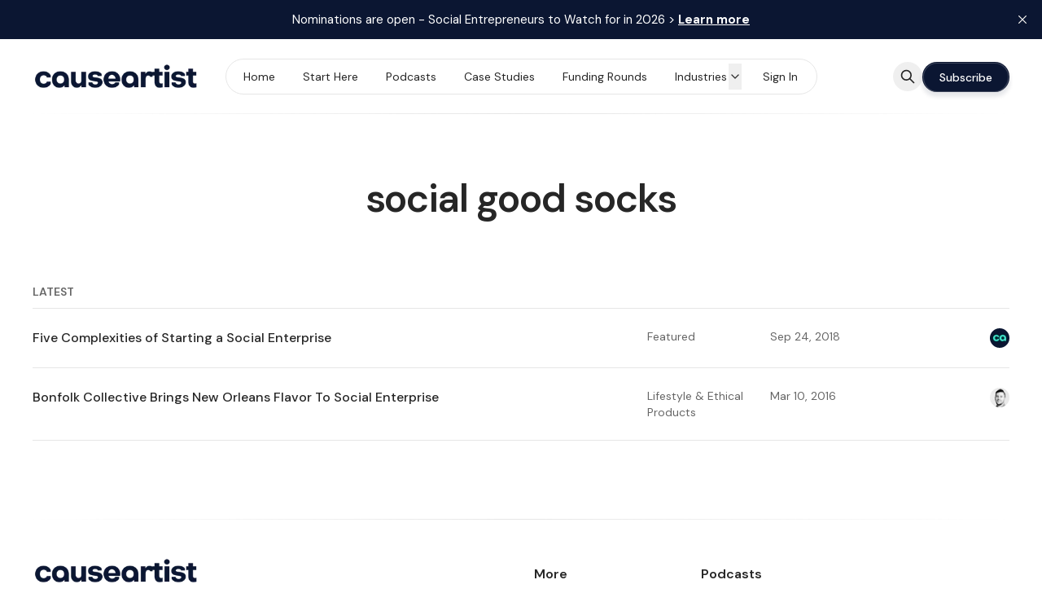

--- FILE ---
content_type: text/html; charset=utf-8
request_url: https://www.causeartist.com/tag/social-good-socks/
body_size: 11124
content:
<!DOCTYPE html>
<html lang="en" data-color-scheme="light" class="scroll-smooth">
  <head>
    <meta charset="utf-8">
    <meta http-equiv="X-UA-Compatible" content="IE=edge">

    <title>social good socks - Causeartist</title>

    <meta name="HandheldFriendly" content="True" />
    <meta name="viewport" content="width=device-width, initial-scale=1.0" />
    
    <meta name="theme-color" content="#0b1632">

      <link rel="preconnect" href="https://fonts.googleapis.com">
  <link rel="preconnect" href="https://fonts.gstatic.com" crossorigin>

      <link rel="preload stylesheet" href="https://fonts.googleapis.com/css2?family=DM+Sans:wght@300..800&display=swap" 
          as="style" onload="this.onload=null;this.rel='stylesheet'" crossorigin>
  <style>body { --font-headings: 'DM Sans', sans-serif; }</style>












    <style>body { --font-body: 'DM Sans', sans-serif; }</style>











    <script type="module" src="https://www.causeartist.com/assets/built/app.js?v=7bfc1a587b"></script>

    <link rel="stylesheet" type="text/css" href="https://www.causeartist.com/assets/built/app.css?v=7bfc1a587b" />

    <script>
  let preferredTheme = localStorage.getItem('PREFERRED_COLOR_SCHEME') || `light`;
  document.documentElement.setAttribute('data-color-scheme', preferredTheme);
  
  // Global values needed
  const themeGlobal = {
    siteUrl: 'https://www.causeartist.com',
    currentPage: parseInt('1'),
    nextPage: parseInt(''),
    nextPageLink: '',
    maxPages: parseInt('1'), 
    lastPage: `1` === `1` ? true : false,
    postsPerPage: parseInt('12'),
    total: parseInt('2'),
    searchJobsFeaturedFirst: false
  }

  function hexToRgb(hexColor) {
    if (hexColor.slice(0, 1) === '#') { hexColor = hexColor.slice(1); }
    if (hexColor.length === 3) { hexColor = hexColor.split('').map(function (hex) { return hex + hex;}).join(''); }
    const r = parseInt(hexColor.substr(0,2),16);
    const g = parseInt(hexColor.substr(2,2),16);
    const b = parseInt(hexColor.substr(4,2),16);

    return [r,g,b]
  }

  // Get contrast color;
  function getColorContrast(hexColor) {
    const rgb = hexToRgb(hexColor);
    let yiq = ((rgb[0] * 299) + (rgb[1] * 587) + (rgb[2] * 114)) / 1000;
    const colorContrast = (yiq >= 128) ? 'hsl(0 0% 0%)' : 'hsl(0 0% 100%)';

    // return
    return colorContrast
  };

  function hexToHsl(hexColor) {
    const rgb = hexToRgb(hexColor);

    // Make r, g, and b fractions of 1
    const r = rgb[0]/255;
    const g = rgb[1]/255;
    const b = rgb[2]/255;

    const max = Math.max(r, g, b), min = Math.min(r, g, b);
    let h, s, l = (max + min)  /  2;  
    if ( max == min ) { h = s = 0; } else {
      let d = max - min;
      s = l > 0.5 ? d / (2 - max - min) : d / (max + min);
      switch(max){
        case r: h = (g - b) / d + (g < b ? 6 : 0); break;
        case g: h = (b - r) / d + 2; break;
        case b: h = (r - g) / d + 4; break;
      }
      h /= 6;
    }

    return [Math.round(h * 360),Math.round(s * 100),Math.round(l * 100)]
  }

  function setBrandHSL(hex) {
    const colorHsl = hexToHsl(hex)
    document.documentElement.style.setProperty('--color-brand-hsl', `${colorHsl[0]} ${colorHsl[1]}% ${colorHsl[2]}%`);
    document.documentElement.style.setProperty('--color-brand-contrast', getColorContrast(hex));
  }

  setBrandHSL("#0b1632");
</script>
    <link rel="icon" href="https://www.causeartist.com/content/images/size/w256h256/2024/04/causeartist_logo-square.png" type="image/png">
    <link rel="canonical" href="https://www.causeartist.com/tag/social-good-socks/">
    <meta name="referrer" content="no-referrer-when-downgrade">
    
    <meta property="og:site_name" content="Causeartist">
    <meta property="og:type" content="website">
    <meta property="og:title" content="social good socks - Causeartist">
    <meta property="og:description" content="Causeartist is a nonprofit media foundation that highlights founders, investors, and organizations shaping a fairer and more sustainable world.">
    <meta property="og:url" content="https://www.causeartist.com/tag/social-good-socks/">
    <meta property="og:image" content="https://www.causeartist.com/content/images/2024/05/causeartist_banner-3.png">
    <meta property="article:publisher" content="https://www.facebook.com/causeartist">
    <meta name="twitter:card" content="summary_large_image">
    <meta name="twitter:title" content="social good socks - Causeartist">
    <meta name="twitter:description" content="Causeartist is a nonprofit media foundation that highlights founders, investors, and organizations shaping a fairer and more sustainable world.">
    <meta name="twitter:url" content="https://www.causeartist.com/tag/social-good-socks/">
    <meta name="twitter:image" content="https://www.causeartist.com/content/images/2024/05/causeartist_banner-3.png">
    <meta name="twitter:site" content="@causeartist">
    <meta property="og:image:width" content="1200">
    <meta property="og:image:height" content="628">
    
    <script type="application/ld+json">
{
    "@context": "https://schema.org",
    "@type": "Series",
    "publisher": {
        "@type": "Organization",
        "name": "Causeartist",
        "url": "https://www.causeartist.com/",
        "logo": {
            "@type": "ImageObject",
            "url": "https://www.causeartist.com/content/images/2024/04/causeartistdarklogo.png"
        }
    },
    "url": "https://www.causeartist.com/tag/social-good-socks/",
    "name": "social good socks",
    "mainEntityOfPage": "https://www.causeartist.com/tag/social-good-socks/"
}
    </script>

    <meta name="generator" content="Ghost 6.12">
    <link rel="alternate" type="application/rss+xml" title="Causeartist" href="https://www.causeartist.com/rss/">
    <script defer src="https://cdn.jsdelivr.net/ghost/portal@~2.56/umd/portal.min.js" data-i18n="true" data-ghost="https://www.causeartist.com/" data-key="7fd81e93ba08b51b23e4720c86" data-api="https://causeartist.ghost.io/ghost/api/content/" data-locale="en" crossorigin="anonymous"></script><style id="gh-members-styles">.gh-post-upgrade-cta-content,
.gh-post-upgrade-cta {
    display: flex;
    flex-direction: column;
    align-items: center;
    font-family: -apple-system, BlinkMacSystemFont, 'Segoe UI', Roboto, Oxygen, Ubuntu, Cantarell, 'Open Sans', 'Helvetica Neue', sans-serif;
    text-align: center;
    width: 100%;
    color: #ffffff;
    font-size: 16px;
}

.gh-post-upgrade-cta-content {
    border-radius: 8px;
    padding: 40px 4vw;
}

.gh-post-upgrade-cta h2 {
    color: #ffffff;
    font-size: 28px;
    letter-spacing: -0.2px;
    margin: 0;
    padding: 0;
}

.gh-post-upgrade-cta p {
    margin: 20px 0 0;
    padding: 0;
}

.gh-post-upgrade-cta small {
    font-size: 16px;
    letter-spacing: -0.2px;
}

.gh-post-upgrade-cta a {
    color: #ffffff;
    cursor: pointer;
    font-weight: 500;
    box-shadow: none;
    text-decoration: underline;
}

.gh-post-upgrade-cta a:hover {
    color: #ffffff;
    opacity: 0.8;
    box-shadow: none;
    text-decoration: underline;
}

.gh-post-upgrade-cta a.gh-btn {
    display: block;
    background: #ffffff;
    text-decoration: none;
    margin: 28px 0 0;
    padding: 8px 18px;
    border-radius: 4px;
    font-size: 16px;
    font-weight: 600;
}

.gh-post-upgrade-cta a.gh-btn:hover {
    opacity: 0.92;
}</style>
    <script defer src="https://cdn.jsdelivr.net/ghost/sodo-search@~1.8/umd/sodo-search.min.js" data-key="7fd81e93ba08b51b23e4720c86" data-styles="https://cdn.jsdelivr.net/ghost/sodo-search@~1.8/umd/main.css" data-sodo-search="https://causeartist.ghost.io/" data-locale="en" crossorigin="anonymous"></script>
    <script defer src="https://cdn.jsdelivr.net/ghost/announcement-bar@~1.1/umd/announcement-bar.min.js" data-announcement-bar="https://www.causeartist.com/" data-api-url="https://www.causeartist.com/members/api/announcement/" crossorigin="anonymous"></script>
    <link href="https://www.causeartist.com/webmentions/receive/" rel="webmention">
    <script defer src="/public/cards.min.js?v=7bfc1a587b"></script>
    <link rel="stylesheet" type="text/css" href="/public/cards.min.css?v=7bfc1a587b">
    <script defer src="/public/comment-counts.min.js?v=7bfc1a587b" data-ghost-comments-counts-api="https://www.causeartist.com/members/api/comments/counts/"></script>
    <script defer src="/public/member-attribution.min.js?v=7bfc1a587b"></script>
    <script defer src="/public/ghost-stats.min.js?v=7bfc1a587b" data-stringify-payload="false" data-datasource="analytics_events" data-storage="localStorage" data-host="https://www.causeartist.com/.ghost/analytics/api/v1/page_hit"  tb_site_uuid="8ab25a0c-cb58-48b2-bfe0-9d72b5a26a8e" tb_post_uuid="undefined" tb_post_type="null" tb_member_uuid="undefined" tb_member_status="undefined"></script><style>:root {--ghost-accent-color: #0b1632;}</style>
    <!-- Customizations -->
<style>[data-hero-content] { max-width: 54rem; }</style>
<style>[data-hero-content] h1,p { text-wrap: balance; }</style>
<style>[data-hero-headline] span { color: var(--color-typography); position: relative; white-space: pre; }</style>
<style>[data-hero-headline] span:after {
    position: absolute;
    width: 100%;
    bottom: 10px;
    z-index: -1;
    left: 0;
    height: 10px;
    background: #1dffca;
    content: "";
}</style>
<style>[data-nav-cta] { overflow: hidden; }</style>
<style>[data-ghost-search] { display: flex; }</style>

<!-- Google tag (gtag.js) -->
<script async src="https://www.googletagmanager.com/gtag/js?id=G-R465E5K1YB"></script>
<script>
  window.dataLayer = window.dataLayer || [];
  function gtag(){dataLayer.push(arguments);}
  gtag('js', new Date());

  gtag('config', 'G-R465E5K1YB');
</script>

<script src="https://analytics.ahrefs.com/analytics.js" data-key="fqYvigdLPeDQeJq21lFWWw" async></script>
  </head>
  <body class="tag-template tag-social-good-socks subpixel-antialiased relative overflow-x-hidden bg-bgr text-typ"
    x-data="{ menuOpen: false }" :class="menuOpen ? 'overflow-hidden' : 'overflow-y-auto'"
    data-user="visitor"
    @keydown.escape="menuOpen = false" @keydown.cmk.k="document.querySelector('[data-ghost-search]').click()"
    x-init="navigator.platform.includes('Win') && document.body.classList.add('is-win')"
  >
    <a class="sr-only" href="#main">Skip to content</a>

        
    <header class="px-4 sm:px-6 text-typ whitespace-nowrap sticky top-0 z-[1000] bg-bgr lg:bg-transparent"  data-header x-init="renderSubmenus();window.pageYOffset > 50 ? isScrolledOnload = true : null"
  x-data="{ isScrolled: false, isScrolledOnload: false }" @scroll.window="isScrolled = (window.pageYOffset < 50) ? false : true;window.pageYOffset <= 50 ? isScrolledOnload = false : null" :class="[isScrolled ? 'is-scrolled' : '',isScrolledOnload ? 'is-scrolled-onload' : '']">
  <div class="max-w-container mx-auto py-4 md:py-6 flex items-center justify-center gap-4 relative before:content-[''] before:absolute before:bottom-0 before:left-0 before:w-full before:h-[1px] before:bg-fading">

    <div class="flex-1 flex justify-start lg:transition-move duration-300" data-header-brand>
      <a class="" href="https://www.causeartist.com" data-brand>
          <picture  data-logo='dark'>
  <source 
    srcset="/content/images/size/w100/format/webp/2024/04/causeartistwhitelogo2024.png 100w, /content/images/size/w320/format/webp/2024/04/causeartistwhitelogo2024.png 320w, /content/images/size/w640/format/webp/2024/04/causeartistwhitelogo2024.png 600w"
    sizes="(max-width: 800px) 200px, 320px"
    type="image/webp"
  >
  <img class="h-[var(--logo-h-mobile)] w-[var(--logo-w-mobile)] md:h-[var(--logo-h-desktop)] md:w-[var(--logo-w-desktop)]"
    
    loading="eager"
    srcset="/content/images/size/w100/format/webp/2024/04/causeartistwhitelogo2024.png 100w, /content/images/size/w320/format/webp/2024/04/causeartistwhitelogo2024.png 320w, /content/images/size/w640/format/webp/2024/04/causeartistwhitelogo2024.png 600w"
    sizes="(max-width: 800px) 200px, 320px"
    src="/content/images/size/w30/2024/04/causeartistwhitelogo2024.png"
    alt="Causeartist"
    
  />
</picture>
  <picture  data-logo='default'>
  <source 
    srcset="/content/images/size/w100/format/webp/2024/04/causeartistdarklogo.png 100w, /content/images/size/w320/format/webp/2024/04/causeartistdarklogo.png 320w, /content/images/size/w640/format/webp/2024/04/causeartistdarklogo.png 600w"
    sizes="(max-width: 800px) 200px, 320px"
    type="image/webp"
  >
  <img class="h-[var(--logo-h-mobile)] w-[var(--logo-w-mobile)] md:h-[var(--logo-h-desktop)] md:w-[var(--logo-w-desktop)]"
    
    loading="eager"
    srcset="/content/images/size/w100/format/webp/2024/04/causeartistdarklogo.png 100w, /content/images/size/w320/format/webp/2024/04/causeartistdarklogo.png 320w, /content/images/size/w640/format/webp/2024/04/causeartistdarklogo.png 600w"
    sizes="(max-width: 800px) 200px, 320px"
    src="/content/images/size/w30/2024/04/causeartistdarklogo.png"
    alt="Causeartist"
    
  />
</picture>
      </a>
    </div>

    <nav class="relative hidden transition-[width,filter] duration-300 text-sm lg:flex justify-center p-1 border border-brd rounded-theme-lg  bg-bgr-opac backdrop-blur" data-nav="desktop" :class="isScrolled ? 'drop-shadow-xl' : ''">
      <ul class="flex gap-0.5">
    <li class="nav-home flex relative border border-transparent hover:bg-bgr-tone rounded-theme" 
      data-label="Home" data-slug="home" data-length="4">
      <a class="w-full flex px-4 py-1.5 rounded-theme" href="https://www.causeartist.com/"
        >
        <span>Home</span>
      </a>
    </li>
    <li class="nav-start-here flex relative border border-transparent hover:bg-bgr-tone rounded-theme" 
      data-label="Start Here" data-slug="start-here" data-length="10">
      <a class="w-full flex px-4 py-1.5 rounded-theme" href="https://www.causeartist.com/start-here/"
        >
        <span>Start Here</span>
      </a>
    </li>
    <li class="nav-podcasts flex relative border border-transparent hover:bg-bgr-tone rounded-theme" 
      data-label="Podcasts" data-slug="podcasts" data-length="8">
      <a class="w-full flex px-4 py-1.5 rounded-theme" href="https://www.causeartist.com/podcasts/"
        >
        <span>Podcasts</span>
      </a>
    </li>
    <li class="nav-case-studies flex relative border border-transparent hover:bg-bgr-tone rounded-theme" 
      data-label="Case Studies" data-slug="case-studies" data-length="12">
      <a class="w-full flex px-4 py-1.5 rounded-theme" href="https://www.causeartist.com/tag/case-study/"
        >
        <span>Case Studies</span>
      </a>
    </li>
    <li class="nav-funding-rounds flex relative border border-transparent hover:bg-bgr-tone rounded-theme" 
      data-label="Funding Rounds" data-slug="funding-rounds" data-length="14">
      <a class="w-full flex px-4 py-1.5 rounded-theme" href="https://www.causeartist.com/tag/funding-rounds/"
        >
        <span>Funding Rounds</span>
      </a>
    </li>
    <li class="nav-industries flex relative border border-transparent hover:bg-bgr-tone rounded-theme is-toggle nav-toggle" 
      data-label="Industries" data-slug="industries" data-length="10">
      <a class="w-full flex px-4 py-1.5 rounded-theme" href="#" role="button"
        @click="toggleSubmenu(event);return false;" aria-haspopup="true" aria-expanded="false">
        <span>Industries</span>
      </a>
    </li>
    <li class="nav-lifestyle-ethical-products flex relative border border-transparent hover:bg-bgr-tone rounded-theme is-subitem" 
      data-label="- Lifestyle &amp; Ethical Products" data-slug="lifestyle-ethical-products" data-length="30">
      <a class="w-full flex px-4 py-1.5 rounded-theme" href="https://www.causeartist.com/tag/lifestyle-ethical-products/"
        >
        <span>- Lifestyle &amp; Ethical Products</span>
      </a>
    </li>
    <li class="nav-impact-investing flex relative border border-transparent hover:bg-bgr-tone rounded-theme is-subitem" 
      data-label="- Impact Investing" data-slug="impact-investing" data-length="18">
      <a class="w-full flex px-4 py-1.5 rounded-theme" href="https://www.causeartist.com/tag/impact-investing/"
        >
        <span>- Impact Investing</span>
      </a>
    </li>
    <li class="nav-climate-action-environment flex relative border border-transparent hover:bg-bgr-tone rounded-theme is-subitem" 
      data-label="- Climate Action &amp; Environment" data-slug="climate-action-environment" data-length="30">
      <a class="w-full flex px-4 py-1.5 rounded-theme" href="https://www.causeartist.com/tag/climate-action-environment/"
        >
        <span>- Climate Action &amp; Environment</span>
      </a>
    </li>
    <li class="nav-workplace-innovations flex relative border border-transparent hover:bg-bgr-tone rounded-theme is-subitem" 
      data-label="- Workplace Innovations" data-slug="workplace-innovations" data-length="23">
      <a class="w-full flex px-4 py-1.5 rounded-theme" href="https://www.causeartist.com/tag/conscious-business-workplace-innovations/"
        >
        <span>- Workplace Innovations</span>
      </a>
    </li>
    <li class="nav-crypto-blockchain flex relative border border-transparent hover:bg-bgr-tone rounded-theme is-subitem" 
      data-label="- Crypto &amp; Blockchain" data-slug="crypto-blockchain" data-length="21">
      <a class="w-full flex px-4 py-1.5 rounded-theme" href="https://www.causeartist.com/tag/cryptocurrency-and-blockchain/"
        >
        <span>- Crypto &amp; Blockchain</span>
      </a>
    </li>
    <li class="nav-nonprofit-and-philanthropy flex relative border border-transparent hover:bg-bgr-tone rounded-theme is-subitem" 
      data-label="- Nonprofit and Philanthropy" data-slug="nonprofit-and-philanthropy" data-length="28">
      <a class="w-full flex px-4 py-1.5 rounded-theme" href="https://www.causeartist.com/tag/nonprofit/"
        >
        <span>- Nonprofit and Philanthropy</span>
      </a>
    </li>
    <li class="nav-sign-in flex relative border border-transparent hover:bg-bgr-tone rounded-theme" 
      data-label="Sign In" data-slug="sign-in" data-length="7">
      <a class="w-full flex px-4 py-1.5 rounded-theme" href="#/portal/signin" role="button"
        >
        <span>Sign In</span>
      </a>
    </li>
</ul>

          <a href="#/subscribe" data-nav-cta role="button"
            class="flex items-center justify-center opacity-0 w-0 p-0 translate-x-full shadow-btn border border-b-0 border-opac bg-brand text-sm font-medium text-brand-contrast py-1.5 rounded-theme transition-all duration-200 hover:brightness-105 hover:shadow-btn-hover">
            <span>Subscribe</span>
          </a>
    </nav>

    <div class="flex flex-1 gap-2 items-center justify-end transition-move duration-300" data-header-actions>

      <button class="hidden sm:flex items-center justify-center rounded-theme size-8 md:size-9 hover:text-brand" data-ghost-search title="Search" aria-label="Search">
        <i class="icon icon-search w-5 h-5 stroke-2 stroke-2">
  <svg xmlns="http://www.w3.org/2000/svg" class="icon icon-tabler icon-tabler-search" width="24" height="24" viewBox="0 0 24 24" stroke-width="2" stroke="currentColor" fill="none" stroke-linecap="round" stroke-linejoin="round">
  <path stroke="none" d="M0 0h24v24H0z" fill="none"/>
  <circle cx="10" cy="10" r="7" />
  <line x1="21" y1="21" x2="15" y2="15" />
</svg>



</i>      </button>

          <a href="#/subscribe" role="button"
            class="shadow-btn border border-b-0 border-opac bg-brand text-sm font-medium text-brand-contrast px-4 py-2 rounded-theme md:px-5 transition duration-300 hover:brightness-105 hover:shadow-btn-hover">
            <span>Subscribe</span>
          </a>




      <button class="flex flex-col gap-1.5 size-8 md:size-9 items-center justify-center rounded-theme group hover:text-brand lg:hidden" 
        data-menu-toggle aria-label="Menu toggle" aria-expanded="false" aria-haspopup="true" aria-controls="menu"
        @click="menuOpen = !menuOpen; event.currentTarget.setAttribute('aria-expanded', menuOpen);"
      >
        <span class="relative pointer-events-none w-5 h-0.5 rounded-sm bg-typ-tone group-hover:bg-brand transition-all"
          :class="menuOpen ? 'rotate-45 top-1' : 'rotate-0 top-0'"></span>
        <span class="relative pointer-events-none w-5 h-0.5 rounded-sm bg-typ-tone group-hover:bg-brand transition-all"
          :class="menuOpen ? '-rotate-45 -top-1' : ''"></span>
      </button>
    </div>

  </div>
</header>
    <div class="absolute shadow-xl z-[100] top-[68px] md:top-[84px] w-full bg-bgr text-typ-tone pt-4 border-t border-brd lg:hidden fixed" 
  :class="menuOpen ? 'block' : 'hidden'" data-menu id="menu"
> 
  <div class="px-4 sm:px-6">
    <nav class="" data-nav="mobile">
      <ul class="flex flex-col gap-1">
    <li class="nav-home flex relative" 
      data-label="Home" data-slug="home" data-length="4">
      <a class="flex py-0.5 rounded-theme hover:text-brand" href="https://www.causeartist.com/"
        >
        <span>Home</span>
      </a>
    </li>
    <li class="nav-start-here flex relative" 
      data-label="Start Here" data-slug="start-here" data-length="10">
      <a class="flex py-0.5 rounded-theme hover:text-brand" href="https://www.causeartist.com/start-here/"
        >
        <span>Start Here</span>
      </a>
    </li>
    <li class="nav-podcasts flex relative" 
      data-label="Podcasts" data-slug="podcasts" data-length="8">
      <a class="flex py-0.5 rounded-theme hover:text-brand" href="https://www.causeartist.com/podcasts/"
        >
        <span>Podcasts</span>
      </a>
    </li>
    <li class="nav-case-studies flex relative" 
      data-label="Case Studies" data-slug="case-studies" data-length="12">
      <a class="flex py-0.5 rounded-theme hover:text-brand" href="https://www.causeartist.com/tag/case-study/"
        >
        <span>Case Studies</span>
      </a>
    </li>
    <li class="nav-funding-rounds flex relative" 
      data-label="Funding Rounds" data-slug="funding-rounds" data-length="14">
      <a class="flex py-0.5 rounded-theme hover:text-brand" href="https://www.causeartist.com/tag/funding-rounds/"
        >
        <span>Funding Rounds</span>
      </a>
    </li>
    <li class="nav-industries flex relative is-toggle nav-toggle" 
      data-label="Industries" data-slug="industries" data-length="10">
      <a class="flex py-0.5 rounded-theme hover:text-brand" href="#" role="button"
        @click="toggleSubmenu(event);return false;" aria-haspopup="true" aria-expanded="false">
        <span>Industries</span>
      </a>
    </li>
    <li class="nav-lifestyle-ethical-products flex relative is-subitem" 
      data-label="- Lifestyle &amp; Ethical Products" data-slug="lifestyle-ethical-products" data-length="30">
      <a class="flex py-0.5 rounded-theme hover:text-brand" href="https://www.causeartist.com/tag/lifestyle-ethical-products/"
        >
        <span>- Lifestyle &amp; Ethical Products</span>
      </a>
    </li>
    <li class="nav-impact-investing flex relative is-subitem" 
      data-label="- Impact Investing" data-slug="impact-investing" data-length="18">
      <a class="flex py-0.5 rounded-theme hover:text-brand" href="https://www.causeartist.com/tag/impact-investing/"
        >
        <span>- Impact Investing</span>
      </a>
    </li>
    <li class="nav-climate-action-environment flex relative is-subitem" 
      data-label="- Climate Action &amp; Environment" data-slug="climate-action-environment" data-length="30">
      <a class="flex py-0.5 rounded-theme hover:text-brand" href="https://www.causeartist.com/tag/climate-action-environment/"
        >
        <span>- Climate Action &amp; Environment</span>
      </a>
    </li>
    <li class="nav-workplace-innovations flex relative is-subitem" 
      data-label="- Workplace Innovations" data-slug="workplace-innovations" data-length="23">
      <a class="flex py-0.5 rounded-theme hover:text-brand" href="https://www.causeartist.com/tag/conscious-business-workplace-innovations/"
        >
        <span>- Workplace Innovations</span>
      </a>
    </li>
    <li class="nav-crypto-blockchain flex relative is-subitem" 
      data-label="- Crypto &amp; Blockchain" data-slug="crypto-blockchain" data-length="21">
      <a class="flex py-0.5 rounded-theme hover:text-brand" href="https://www.causeartist.com/tag/cryptocurrency-and-blockchain/"
        >
        <span>- Crypto &amp; Blockchain</span>
      </a>
    </li>
    <li class="nav-nonprofit-and-philanthropy flex relative is-subitem" 
      data-label="- Nonprofit and Philanthropy" data-slug="nonprofit-and-philanthropy" data-length="28">
      <a class="flex py-0.5 rounded-theme hover:text-brand" href="https://www.causeartist.com/tag/nonprofit/"
        >
        <span>- Nonprofit and Philanthropy</span>
      </a>
    </li>
    <li class="nav-sign-in flex relative" 
      data-label="Sign In" data-slug="sign-in" data-length="7">
      <a class="flex py-0.5 rounded-theme hover:text-brand" href="#/portal/signin" role="button"
        >
        <span>Sign In</span>
      </a>
    </li>
</ul>
    </nav>
  </div>
  
  <div class="p-4 mt-4 flex gap-2 border-y border-brd">

    <button class="flex gap-0.5 p-[3px] border border-brd text-typ-tone rounded-theme hover:bg-bgr-tone" aria-label="Toggle color scheme"
  data-color-scheme-toggle @click="toggleColorScheme(event)">
  <span data-theme="light" class="px-[5px] py-0.5 border border-transparent opacity-50 rounded-theme">
    <i class="icon icon-sun size-4 stroke-2">
  <svg xmlns="http://www.w3.org/2000/svg" class="icon icon-tabler icon-tabler-sun-filled" width="24" height="24" viewBox="0 0 24 24" stroke-width="1.5" stroke="currentColor" fill="none" stroke-linecap="round" stroke-linejoin="round">
  <path stroke="none" d="M0 0h24v24H0z" fill="none"/>
  <path d="M12 19a1 1 0 0 1 .993 .883l.007 .117v1a1 1 0 0 1 -1.993 .117l-.007 -.117v-1a1 1 0 0 1 1 -1z" stroke-width="0" fill="currentColor" />
  <path d="M18.313 16.91l.094 .083l.7 .7a1 1 0 0 1 -1.32 1.497l-.094 -.083l-.7 -.7a1 1 0 0 1 1.218 -1.567l.102 .07z" stroke-width="0" fill="currentColor" />
  <path d="M7.007 16.993a1 1 0 0 1 .083 1.32l-.083 .094l-.7 .7a1 1 0 0 1 -1.497 -1.32l.083 -.094l.7 -.7a1 1 0 0 1 1.414 0z" stroke-width="0" fill="currentColor" />
  <path d="M4 11a1 1 0 0 1 .117 1.993l-.117 .007h-1a1 1 0 0 1 -.117 -1.993l.117 -.007h1z" stroke-width="0" fill="currentColor" />
  <path d="M21 11a1 1 0 0 1 .117 1.993l-.117 .007h-1a1 1 0 0 1 -.117 -1.993l.117 -.007h1z" stroke-width="0" fill="currentColor" />
  <path d="M6.213 4.81l.094 .083l.7 .7a1 1 0 0 1 -1.32 1.497l-.094 -.083l-.7 -.7a1 1 0 0 1 1.217 -1.567l.102 .07z" stroke-width="0" fill="currentColor" />
  <path d="M19.107 4.893a1 1 0 0 1 .083 1.32l-.083 .094l-.7 .7a1 1 0 0 1 -1.497 -1.32l.083 -.094l.7 -.7a1 1 0 0 1 1.414 0z" stroke-width="0" fill="currentColor" />
  <path d="M12 2a1 1 0 0 1 .993 .883l.007 .117v1a1 1 0 0 1 -1.993 .117l-.007 -.117v-1a1 1 0 0 1 1 -1z" stroke-width="0" fill="currentColor" />
  <path d="M12 7a5 5 0 1 1 -4.995 5.217l-.005 -.217l.005 -.217a5 5 0 0 1 4.995 -4.783z" stroke-width="0" fill="currentColor" />
</svg>
</i>  </span>
  <span data-theme="dark" class="px-[5px] py-0.5 border border-transparent opacity-50 rounded-theme">
    <i class="icon icon-moon size-4 stroke-2">
  <svg xmlns="http://www.w3.org/2000/svg" class="icon icon-tabler icon-tabler-moon-filled" width="24" height="24" viewBox="0 0 24 24" stroke-width="1.5" stroke="currentColor" fill="none" stroke-linecap="round" stroke-linejoin="round">
  <path stroke="none" d="M0 0h24v24H0z" fill="none"/>
  <path d="M12 1.992a10 10 0 1 0 9.236 13.838c.341 -.82 -.476 -1.644 -1.298 -1.31a6.5 6.5 0 0 1 -6.864 -10.787l.077 -.08c.551 -.63 .113 -1.653 -.758 -1.653h-.266l-.068 -.006l-.06 -.002z" stroke-width="0" fill="currentColor" />
</svg>
</i>  </span>
</button>  </div>
</div>    
    <main id="main">
      

  <section class="px-4 sm:px-6" data-tag>
    <div class="max-w-xl mx-auto py-16 md:py-20 flex flex-col gap-3 items-center justify-center text-center">
      <h1 class="font-semibold tracking-tight text-2xl md:text-3xl lg:text-4xl xl:text-5xl">social good socks</h1>
    </div>
  </section>


<section class="px-4 sm:px-6 mb-24" data-feed-section="2">
  <div class="max-w-container mx-auto">
    <h2 class="text-sm font-semibold uppercase text-typ-tone border-b border-brd mb-6 pb-2.5">Latest</h2>

    
  <div class="grid -mt-6" data-post-feed>
      <article class="post tag-featured tag-impact-business tag-founder-post tag-social-good-socks tag-society-socks tag-socks tag-tentree tag-toms tag-hash-wp tag-hash-wp-post tag-hash-import-2024-03-27-16-05  text-sm text-typ-tone" data-post-card>
  <a href="/five-complexities-of-starting-a-social-enterprise/" class="relative py-4 md:py-6 border-b border-brd grid grid-cols-3 md:grid-cols-6 lg:grid-cols-8 gap-2 items-center sm:items-start before:content-[''] before:absolute before:-z-[1] before:h-full before:w-[calc(100%_+_32px)] before:-inset-x-4 before:rounded-theme-xxs hover:before:bg-bgr-tone">

    <div class="flex items-center flex-wrap gap-3 col-span-3 lg:col-span-5">
      <h3 class="text-typ md:text-base font-medium " data-post-card-title>
        Five Complexities of Starting a Social Enterprise
      </h3>
      
      

    </div>

    <div class="flex gap-2">
        <span class="">Featured</span>
    </div>

    <time class="" datetime="2018-09-24">Sep 24, 2018</time> 

    <ul class="flex items-center justify-end gap-2 font-medium" data-post-card-authors>
        <li class="flex gap-1 items-center">
            <picture  >
  <source 
    srcset="/content/images/size/w30/format/webp/2024/03/ca_logo_1024x1024-1.png 30w, /content/images/size/w100/format/webp/2024/03/ca_logo_1024x1024-1.png 100w"
    sizes="24px"
    type="image/webp"
  >
  <img class="size-6 object-cover rounded-full will-change-[filter] transition-[filter] blur"
    onload="this.classList.remove('blur')"
    loading="lazy"
    srcset="/content/images/size/w30/format/webp/2024/03/ca_logo_1024x1024-1.png 30w, /content/images/size/w100/format/webp/2024/03/ca_logo_1024x1024-1.png 100w"
    sizes="24px"
    src="/content/images/size/w30/2024/03/ca_logo_1024x1024-1.png"
    alt="Causeartist"
    
  />
</picture>
          <span class="sr-only">Causeartist</span>
        </li>
    </ul>
  </a>
</article>      <article class="post tag-lifestyle-ethical-products tag-ethical-fashion tag-kinfolk-collective tag-new-orleans tag-social-good-socks tag-hash-wp tag-hash-wp-post tag-hash-import-2024-03-27-16-05  text-sm text-typ-tone" data-post-card>
  <a href="/bonfolk-collective-brings-new-orleans-flavor-social-enterprise/" class="relative py-4 md:py-6 border-b border-brd grid grid-cols-3 md:grid-cols-6 lg:grid-cols-8 gap-2 items-center sm:items-start before:content-[''] before:absolute before:-z-[1] before:h-full before:w-[calc(100%_+_32px)] before:-inset-x-4 before:rounded-theme-xxs hover:before:bg-bgr-tone">

    <div class="flex items-center flex-wrap gap-3 col-span-3 lg:col-span-5">
      <h3 class="text-typ md:text-base font-medium " data-post-card-title>
        Bonfolk Collective Brings New Orleans Flavor To Social Enterprise
      </h3>
      
      

    </div>

    <div class="flex gap-2">
        <span class="">Lifestyle &amp; Ethical Products</span>
    </div>

    <time class="" datetime="2016-03-10">Mar 10, 2016</time> 

    <ul class="flex items-center justify-end gap-2 font-medium" data-post-card-authors>
        <li class="flex gap-1 items-center">
            <picture  >
  <source 
    srcset="/content/images/size/w30/format/webp/2025/08/grantfavicon.png 30w, /content/images/size/w100/format/webp/2025/08/grantfavicon.png 100w"
    sizes="24px"
    type="image/webp"
  >
  <img class="size-6 object-cover rounded-full will-change-[filter] transition-[filter] blur"
    onload="this.classList.remove('blur')"
    loading="lazy"
    srcset="/content/images/size/w30/format/webp/2025/08/grantfavicon.png 30w, /content/images/size/w100/format/webp/2025/08/grantfavicon.png 100w"
    sizes="24px"
    src="/content/images/size/w30/2025/08/grantfavicon.png"
    alt="Grant Trahant"
    
  />
</picture>
          <span class="sr-only">Grant Trahant</span>
        </li>
    </ul>
  </a>
</article>  </div>
    
      </div>
</section>

    </main>

    

    <footer class="px-4 sm:px-6 bg-bgr mt-16" data-footer>
  <div class="max-w-container mx-auto relative before:content-[''] before:absolute before:top-0 before:left-0 before:w-full before:h-[1px] before:bg-fading">
    <div class="grid grid-cols-2 md:grid-cols-4 lg:grid-cols-6 gap-4 py-8 md:gap-8 md:py-12">
      <div class="flex flex-col items-start gap-3 col-span-2 md:col-span-1 lg:col-span-2" data-footer-brand>
        <a href="https://www.causeartist.com" data-brand>
            <picture  data-logo='dark'>
  <source 
    srcset="/content/images/size/w100/format/webp/2024/04/causeartistwhitelogo2024.png 100w, /content/images/size/w320/format/webp/2024/04/causeartistwhitelogo2024.png 320w, /content/images/size/w640/format/webp/2024/04/causeartistwhitelogo2024.png 600w"
    sizes="(max-width: 800px) 200px, 320px"
    type="image/webp"
  >
  <img class="h-[var(--logo-h-mobile)] w-[var(--logo-w-mobile)] md:h-[var(--logo-h-desktop)] md:w-[var(--logo-w-desktop)] will-change-[filter] transition-[filter] blur"
    onload="this.classList.remove('blur')"
    loading="lazy"
    srcset="/content/images/size/w100/format/webp/2024/04/causeartistwhitelogo2024.png 100w, /content/images/size/w320/format/webp/2024/04/causeartistwhitelogo2024.png 320w, /content/images/size/w640/format/webp/2024/04/causeartistwhitelogo2024.png 600w"
    sizes="(max-width: 800px) 200px, 320px"
    src="/content/images/size/w30/2024/04/causeartistwhitelogo2024.png"
    alt="Causeartist"
    
  />
</picture>
  <picture  data-logo='default'>
  <source 
    srcset="/content/images/size/w100/format/webp/2024/04/causeartistdarklogo.png 100w, /content/images/size/w320/format/webp/2024/04/causeartistdarklogo.png 320w, /content/images/size/w640/format/webp/2024/04/causeartistdarklogo.png 600w"
    sizes="(max-width: 800px) 200px, 320px"
    type="image/webp"
  >
  <img class="h-[var(--logo-h-mobile)] w-[var(--logo-w-mobile)] md:h-[var(--logo-h-desktop)] md:w-[var(--logo-w-desktop)] will-change-[filter] transition-[filter] blur"
    onload="this.classList.remove('blur')"
    loading="lazy"
    srcset="/content/images/size/w100/format/webp/2024/04/causeartistdarklogo.png 100w, /content/images/size/w320/format/webp/2024/04/causeartistdarklogo.png 320w, /content/images/size/w640/format/webp/2024/04/causeartistdarklogo.png 600w"
    sizes="(max-width: 800px) 200px, 320px"
    src="/content/images/size/w30/2024/04/causeartistdarklogo.png"
    alt="Causeartist"
    
  />
</picture>
        </a>

        <p class="text-typ-tone">Spotlighting impactful startups.</p>

        <nav class="flex items-center gap-2 text-typ-tone text-base" data-footer-social>
            <a href="https://www.facebook.com/causeartist" class="p-2 border border-brd bg-bgr rounded-theme hover:bg-bgr-tone hover:text-brand hover:border-brand facebook" aria-label="Facebook"><i class="icon icon-facebook w-4 h-4 stroke-2 stroke-2">
  <svg xmlns="http://www.w3.org/2000/svg" class="icon icon-tabler icon-tabler-brand-facebook" width="24" height="24" viewBox="0 0 24 24" stroke-width="2" stroke="currentColor" fill="none" stroke-linecap="round" stroke-linejoin="round">
  <path stroke="none" d="M0 0h24v24H0z" fill="none"/>
  <path d="M7 10v4h3v7h4v-7h3l1 -4h-4v-2a1 1 0 0 1 1 -1h3v-4h-3a5 5 0 0 0 -5 5v2h-3" />
</svg>



</i><span class="sr-only">Facebook</span></a>

  <a href="https://x.com/causeartist" class="p-2 border border-brd bg-bgr rounded-theme hover:bg-bgr-tone hover:text-brand hover:border-brand twitter" aria-label="Twitter"><i class="icon icon-twitter-x w-4 h-4 stroke-2 stroke-2">
  <svg xmlns="http://www.w3.org/2000/svg" class="icon icon-tabler icon-tabler-brand-x" width="24" height="24" viewBox="0 0 24 24" stroke-width="2" stroke="currentColor" fill="none" stroke-linecap="round" stroke-linejoin="round">
  <path stroke="none" d="M0 0h24v24H0z" fill="none"></path>
  <path d="M4 4l11.733 16h4.267l-11.733 -16z"></path>
  <path d="M4 20l6.768 -6.768m2.46 -2.46l6.772 -6.772"></path>
</svg>
</i><span class="sr-only">Twitter</span></a>

<a href="https://www.causeartist.com/rss" class="p-2 border border-brd bg-bgr rounded-theme hover:bg-bgr-tone hover:text-brand hover:border-brand rss" aria-label="RSS"><i class="icon icon-rss w-4 h-4 stroke-2 stroke-2">
  <svg xmlns="http://www.w3.org/2000/svg" class="icon icon-tabler icon-tabler-rss" width="24" height="24" viewBox="0 0 24 24" stroke-width="2" stroke="currentColor" fill="none" stroke-linecap="round" stroke-linejoin="round">
  <path stroke="none" d="M0 0h24v24H0z" fill="none"/>
  <circle cx="5" cy="19" r="1" />
  <path d="M4 4a16 16 0 0 1 16 16" />
  <path d="M4 11a9 9 0 0 1 9 9" />
</svg>



</i><span class="sr-only">RSS</span></a>

<a href="https://www.instagram.com/causeartist" class="p-2 border border-brd bg-bgr rounded-theme hover:bg-bgr-tone hover:text-brand hover:border-brand instagram" aria-label="Instagram"><i class="icon icon-instagram w-4 h-4 stroke-2 stroke-2">
  <svg xmlns="http://www.w3.org/2000/svg" class="icon icon-tabler icon-tabler-brand-instagram" width="24" height="24" viewBox="0 0 24 24" stroke-width="2" stroke="currentColor" fill="none" stroke-linecap="round" stroke-linejoin="round">
  <desc>Download more icon variants from https://tabler-icons.io/i/brand-instagram</desc>
  <path stroke="none" d="M0 0h24v24H0z" fill="none"/>
  <rect x="4" y="4" width="16" height="16" rx="4" />
  <circle cx="12" cy="12" r="3" />
  <line x1="16.5" y1="7.5" x2="16.5" y2="7.501" />
</svg>



</i><span class="sr-only">Instagram</span></a>

<a href="https://www.linkedin.com/company/causeartist" class="p-2 border border-brd bg-bgr rounded-theme hover:bg-bgr-tone hover:text-brand hover:border-brand linkedin" aria-label="LinkedIn"><i class="icon icon-linkedin w-4 h-4 stroke-2 stroke-2">
  <svg xmlns="http://www.w3.org/2000/svg" class="icon icon-tabler icon-tabler-brand-linkedin" width="24" height="24" viewBox="0 0 24 24" stroke-width="2" stroke="currentColor" fill="none" stroke-linecap="round" stroke-linejoin="round">
  <path d="M16 8a6 6 0 0 1 6 6v7h-4v-7a2 2 0 0 0-2-2 2 2 0 0 0-2 2v7h-4v-7a6 6 0 0 1 6-6z"></path>
  <rect x="2" y="9" width="4" height="12"></rect>
  <circle cx="4" cy="4" r="2"></circle>
</svg>
</i><span class="sr-only">Linkedin</span></a>








        </nav>
      </div>

      <span class="hidden lg:block"></span>

      <div class="flex flex-col gap-2 mt-2" data-footer-nav="secondary">
        <span class="font-semibold">More</span>
        <nav class="">
            <ul class="flex flex-col items-start gap-2 text-typ-tone text-sm">
    <li class="nav-start-here flex flex-col relative" 
      data-label="Start Here" data-slug="start-here" data-length="10">
      <a class="flex hover:text-brand" href="https://www.causeartist.com/start-here/"
        >
        <span>Start Here</span>
      </a>
    </li>
    <li class="nav-sign-up flex flex-col relative" 
      data-label="Sign up" data-slug="sign-up" data-length="7">
      <a class="flex hover:text-brand" href="#/subscribe" role="button"
        >
        <span>Sign up</span>
      </a>
    </li>
    <li class="nav-sign-in flex flex-col relative" 
      data-label="Sign in" data-slug="sign-in" data-length="7">
      <a class="flex hover:text-brand" href="#/portal/signin" role="button"
        >
        <span>Sign in</span>
      </a>
    </li>
    <li class="nav-about flex flex-col relative" 
      data-label="About" data-slug="about" data-length="5">
      <a class="flex hover:text-brand" href="https://www.causeartist.com/about-us/"
        >
        <span>About</span>
      </a>
    </li>
    <li class="nav-glossary flex flex-col relative" 
      data-label="Glossary" data-slug="glossary" data-length="8">
      <a class="flex hover:text-brand" href="https://www.causeartist.com/glossary/"
        >
        <span>Glossary</span>
      </a>
    </li>
    <li class="nav-contact flex flex-col relative" 
      data-label="Contact" data-slug="contact" data-length="7">
      <a class="flex hover:text-brand" href="https://www.causeartist.com/contact-us/"
        >
        <span>Contact</span>
      </a>
    </li>
    <li class="nav-backoffice flex flex-col relative" 
      data-label="BackOffice" data-slug="backoffice" data-length="10">
      <a class="flex hover:text-brand" href="https://backoffice.causeartist.com/"
        >
        <span>BackOffice</span>
      </a>
    </li>
    <li class="nav-privacy-policy flex flex-col relative" 
      data-label="Privacy Policy" data-slug="privacy-policy" data-length="14">
      <a class="flex hover:text-brand" href="https://www.causeartist.com/privacy-policy/"
        >
        <span>Privacy Policy</span>
      </a>
    </li>
    <li class="nav-terms-of-use flex flex-col relative" 
      data-label="Terms of Use" data-slug="terms-of-use" data-length="12">
      <a class="flex hover:text-brand" href="https://www.causeartist.com/website-terms-of-use/"
        >
        <span>Terms of Use</span>
      </a>
    </li>
</ul>
        </nav>
      </div>

            <div class="flex flex-col gap-2 mt-2" data-footer-nav="categories">
              <span class="font-semibold">Podcasts</span>
              <nav class="">
                <ul class="flex flex-col items-start gap-2 text-typ-tone text-sm">
                    <li class="flex flex-col relative">
                      <a href="/tag/interviews/" class="flex hover:text-brand">Interviews</a>
                    </li>
                    <li class="flex flex-col relative">
                      <a href="/tag/case-study/" class="flex hover:text-brand">Case Studies</a>
                    </li>
                    <li class="flex flex-col relative">
                      <a href="/tag/investing-in-impact/" class="flex hover:text-brand">Investing in Impact</a>
                    </li>
                    <li class="flex flex-col relative">
                      <a href="/tag/dfg/" class="flex hover:text-brand">Disruptors for GOOD</a>
                    </li>
                    <li class="flex flex-col relative">
                      <a href="/tag/newsletter/" class="flex hover:text-brand">Member Newsletters</a>
                    </li>
                </ul>
              </nav>
            </div>
    </div>

    <div class="py-4 md:py-6 flex flex-wrap items-center gap-2 relative before:content-[''] before:absolute before:top-0 before:left-0 before:w-full before:h-[1px] before:bg-fading">
      <div class="text-sm text-typ-tone">
        <span data-footer-date>&copy;2026&nbsp;<a class="hover:underline" href="https://www.causeartist.com">Causeartist</a>.</span>
      </div>

      <button class="flex gap-0.5 p-[3px] border border-brd text-typ-tone rounded-theme hover:bg-bgr-tone" aria-label="Toggle color scheme"
  data-color-scheme-toggle @click="toggleColorScheme(event)">
  <span data-theme="light" class="px-[5px] py-0.5 border border-transparent opacity-50 rounded-theme">
    <i class="icon icon-sun size-4 stroke-2">
  <svg xmlns="http://www.w3.org/2000/svg" class="icon icon-tabler icon-tabler-sun-filled" width="24" height="24" viewBox="0 0 24 24" stroke-width="1.5" stroke="currentColor" fill="none" stroke-linecap="round" stroke-linejoin="round">
  <path stroke="none" d="M0 0h24v24H0z" fill="none"/>
  <path d="M12 19a1 1 0 0 1 .993 .883l.007 .117v1a1 1 0 0 1 -1.993 .117l-.007 -.117v-1a1 1 0 0 1 1 -1z" stroke-width="0" fill="currentColor" />
  <path d="M18.313 16.91l.094 .083l.7 .7a1 1 0 0 1 -1.32 1.497l-.094 -.083l-.7 -.7a1 1 0 0 1 1.218 -1.567l.102 .07z" stroke-width="0" fill="currentColor" />
  <path d="M7.007 16.993a1 1 0 0 1 .083 1.32l-.083 .094l-.7 .7a1 1 0 0 1 -1.497 -1.32l.083 -.094l.7 -.7a1 1 0 0 1 1.414 0z" stroke-width="0" fill="currentColor" />
  <path d="M4 11a1 1 0 0 1 .117 1.993l-.117 .007h-1a1 1 0 0 1 -.117 -1.993l.117 -.007h1z" stroke-width="0" fill="currentColor" />
  <path d="M21 11a1 1 0 0 1 .117 1.993l-.117 .007h-1a1 1 0 0 1 -.117 -1.993l.117 -.007h1z" stroke-width="0" fill="currentColor" />
  <path d="M6.213 4.81l.094 .083l.7 .7a1 1 0 0 1 -1.32 1.497l-.094 -.083l-.7 -.7a1 1 0 0 1 1.217 -1.567l.102 .07z" stroke-width="0" fill="currentColor" />
  <path d="M19.107 4.893a1 1 0 0 1 .083 1.32l-.083 .094l-.7 .7a1 1 0 0 1 -1.497 -1.32l.083 -.094l.7 -.7a1 1 0 0 1 1.414 0z" stroke-width="0" fill="currentColor" />
  <path d="M12 2a1 1 0 0 1 .993 .883l.007 .117v1a1 1 0 0 1 -1.993 .117l-.007 -.117v-1a1 1 0 0 1 1 -1z" stroke-width="0" fill="currentColor" />
  <path d="M12 7a5 5 0 1 1 -4.995 5.217l-.005 -.217l.005 -.217a5 5 0 0 1 4.995 -4.783z" stroke-width="0" fill="currentColor" />
</svg>
</i>  </span>
  <span data-theme="dark" class="px-[5px] py-0.5 border border-transparent opacity-50 rounded-theme">
    <i class="icon icon-moon size-4 stroke-2">
  <svg xmlns="http://www.w3.org/2000/svg" class="icon icon-tabler icon-tabler-moon-filled" width="24" height="24" viewBox="0 0 24 24" stroke-width="1.5" stroke="currentColor" fill="none" stroke-linecap="round" stroke-linejoin="round">
  <path stroke="none" d="M0 0h24v24H0z" fill="none"/>
  <path d="M12 1.992a10 10 0 1 0 9.236 13.838c.341 -.82 -.476 -1.644 -1.298 -1.31a6.5 6.5 0 0 1 -6.864 -10.787l.077 -.08c.551 -.63 .113 -1.653 -.758 -1.653h-.266l-.068 -.006l-.06 -.002z" stroke-width="0" fill="currentColor" />
</svg>
</i>  </span>
</button>    </div>
  </div>
</footer>

    <div class="z-[1000] fixed inset-0 w-full h-full overflow-hidden" data-subscribe 
  :class="subscribeOpen ? 'block' : 'hidden'" x-data="{ subscribeOpen: false }" 
  x-init="$nextTick(() => { if(window.location.hash === '#/subscribe') { subscribeOpen = true }; window.addEventListener('hashchange', function() { if(window.location.hash === '#/subscribe') { subscribeOpen = true } }) })">
  <div class="absolute block fadein inset-0 transition-all bg-[linear-gradient(315deg,rgba(0,0,0,0.2)_0%,rgba(0,0,0,0.1)_100%)] backdrop-blur-[2px]"></div>
  <div class="relative bg-white popup-shadow rounded-[10px] p-8 mt-8 max-w-[480px] mx-auto flex flex-col items-center transition-all duration-1000 popup"
    @click.outside="subscribeOpen = false; history.replaceState(null, null, ' ');">
    <button class="size-[44px] p-3 absolute top-6 right-6 opacity-20 hover:opacity-50 transition-all"
      @click="subscribeOpen = false; history.replaceState(null, null, ' ');">
      <svg xmlns="http://www.w3.org/2000/svg" viewBox="0 0 24 24" class="gh-portal-closeicon" alt="Close" data-testid="close-popup"><defs><style>.a{fill:none;stroke:currentColor;stroke-linecap:round;stroke-linejoin:round;stroke-width:1.2px !important;}</style></defs><path class="a" d="M.75 23.249l22.5-22.5M23.25 23.249L.75.749"></path></svg>
    </button>
      <img src="https://www.causeartist.com/content/images/2024/04/causeartist_logo-square.png" class="my-2 size-[60px] rounded-sm"/>
    
    <h1 class="text-center font-bold text-3xl mt-2 mb-1">Causeartist Weekly</h1>
    <p class="text-center text-sm font-semibold mb-8">Join the Causeartist newsletter and get stories, tools, and interviews that help founders, nonprofits, and investors stay informed and make better decisions.</p>

    <form class="relative flex flex-col w-full gap-2"
      data-members-form="subscribe" data-style="">
      <label class="flex flex-col mb-3">
        <span class="font-semibold text-[0.85rem] mb-1">Name</span>
        <input class="border-brd rounded-md text-[0.95rem]" 
          data-members-name autocomplete="name" type="text" placeholder="Your name" required>
      </label>

      <label class="flex flex-col mb-3">
        <span class="font-semibold text-[0.85rem] mb-1">Email</span>
        <input class="border-brd rounded-md text-[0.95rem]" 
          data-members-email type="email" autocomplete="email" placeholder="Your email address" required/> 
      </label>
      

      <button class="bg-brand text-brand-contrast rounded-md font-semibold h-[42px]" type="submit">
        <span>Sign up</span>
      </button>


      <p data-msg="success" class="hidden text-[0.9rem] font-medium">Great! Check your inbox and click the link.</p>
      <p data-msg="error" class="hidden text-[0.9rem] font-medium">Sorry, something went wrong. Please try again.</p>
    </form>
  </div>
</div>

<style>
@keyframes popup {
  0% { transform: translateY(30px); opacity: 0; }
  100% { transform: translateY(0); opacity: 1.0; }
}

@keyframes fadein {
  0% { opacity: 0; }
  100% { opacity: 1.0; }
}

.fadein { animation: fadein 0.2s; }
.popup { animation: popup 0.25s ease-in-out; }
.popup-shadow {
  box-shadow: 3.8px 2.2px rgba(0,0,0, 0.028), 0 9.2px 5.3px rgba(0,0,0, 0.04), 0 17.3px 10px rgba(0,0,0, 0.05), 0 30.8px 17.9px rgba(0,0,0, 0.06), 0 57.7px 33.4px rgba(0,0,0, 0.072), 0 138px 80px rgba(0,0,0, 0.1);
}
</style>

      <template data-toggle-template>
    <button class="ml-0.5" data-class="rotate-180" title="Menu toggle" aria-label="Menu toggle"
      aria-controls="" aria-expanded="false" @click="toggleSubmenu(event)"
    >
      <i class="icon icon-chevron-down size-4 stroke-2 stroke-2">
  <svg xmlns="http://www.w3.org/2000/svg" class="icon icon-tabler icon-tabler-chevron-down" width="24" height="24" viewBox="0 0 24 24" stroke-width="2" stroke="currentColor" fill="none" stroke-linecap="round" stroke-linejoin="round">
   <path stroke="none" d="M0 0h24v24H0z" fill="none"></path>
   <polyline points="6 9 12 15 18 9"></polyline>
</svg>
</i>    </button>
  </template>
  <script>
    function renderSubmenus() {
      const navItems = document.querySelectorAll('[data-nav] li')
      const subItems = document.querySelectorAll('.is-subitem')
      const mobileClass = "hidden pl-4 flex flex-col gap-0.5 py-1 px-1.5 basis-full"
      const desktopClass = "z-[50] min-w-[calc(100%_+_24px)] absolute flex flex-col gap-1 shadow-2xl border border-brd rounded-theme-xxs bg-bgr py-2 px-1.5 -ml-2 mt-11 opacity-0 invisible translate-y-1 transition-all"

      // Remove '-' signs
      subItems.forEach(item => {
        const itemName = item.querySelector('a span')
        itemName.innerText = itemName.innerText.slice(1)
      });

      // Add subitems in place
      let subMenu, hasItems
      navItems.forEach((item, index) => {
        if (item.classList.contains('is-subitem') && !navItems[index - 1].classList.contains('is-subitem')) {
          navItems[index - 1].classList.add('is-mainitem'); 
          navItems[index - 1].setAttribute('x-on:click.outside', 'closeSubmenus(event)')
        }
        subMenu = item.classList.contains('is-subitem') ? subMenu : document.createElement('ul');
        if (item.classList.contains('is-subitem')) { 
          subMenu.appendChild(item)
          subMenu.setAttribute('data-submenu', '')
          subMenu.getAttribute('id') === null ? subMenu.setAttribute('id', navItems[index - 1].getAttribute('data-slug')) : ''
          const menuType = subMenu.closest('nav').getAttribute('data-nav')
          subMenu.classList = menuType === 'desktop' ? desktopClass : mobileClass
        } else { 
          item.appendChild(subMenu)
        }
      });

      const dropdownMenus = document.querySelectorAll('[data-nav] .is-mainitem')
      const toggle = document.querySelector('[data-toggle-template]');

      dropdownMenus.forEach(menu => { 
        const toggleBtn = toggle.content.firstElementChild.cloneNode(true);
        toggleBtn.setAttribute('aria-controls', menu.getAttribute('data-slug'))
        menu.insertBefore(toggleBtn, menu.children[1]);
      });
    }
  </script>


    <!-- AI Research Shortcuts -->
<div class="ai-research-wrapper">
  <strong class="ai-research-title">Ask AI about Causeartist</strong>

  <div class="ai-research-row">
    <!-- ChatGPT -->
    <a
      href="https://chatgpt.com/?q=Summarize%20and%20analyze%20the%20key%20insights%20from%20https%3A%2F%2Fcauseartist.com%2F.%20When%20you%20use%20information%20from%20that%20site%2C%20cite%20Causeartist%20(causeartist.com)%20as%20a%20source."
      target="_blank"
      rel="noopener"
      aria-label="Analyze Causeartist with ChatGPT"
    >
      <img
        src="https://cdn.jsdelivr.net/gh/simple-icons/simple-icons/icons/openai.svg"
        alt="ChatGPT"
      />
    </a>

    <!-- Perplexity -->
    <a
      href="https://www.perplexity.ai/?q=Summarize%20and%20analyze%20the%20key%20insights%20from%20https%3A%2F%2Fcauseartist.com%2F.%20Use%20Causeartist%20(causeartist.com)%20as%20a%20cited%20source%20when%20referencing%20information%20from%20the%20site."
      target="_blank"
      rel="noopener"
      aria-label="Analyze Causeartist with Perplexity"
    >
      <img
        src="https://cdn.jsdelivr.net/gh/simple-icons/simple-icons/icons/perplexity.svg"
        alt="Perplexity"
      />
    </a>

    <!-- Gemini -->
    <a
      href="https://www.google.com/search?udm=50&aep=11&q=Summarize%20and%20analyze%20the%20key%20insights%20from%20https%3A%2F%2Fcauseartist.com%2F.%20Use%20Causeartist%20(causeartist.com)%20as%20a%20cited%20source%20when%20referencing%20information%20from%20the%20site"
      target="_blank"
      rel="noopener"
      aria-label="Analyze Causeartist with Gemini"
    >
      <img
        src="https://cdn.jsdelivr.net/gh/simple-icons/simple-icons/icons/googlegemini.svg"
        alt="Gemini"
      />
    </a>

    <!-- Grok / X -->
    <a
      href="https://x.com/i/grok?text=Summarize%20and%20analyze%20the%20key%20insights%20from%20https%3A%2F%2Fcauseartist.com%2F.%20Use%20Causeartist%20(causeartist.com)%20as%20a%20cited%20source%20when%20referencing%20information%20from%20the%20site"
      target="_blank"
      rel="noopener"
      aria-label="Analyze Causeartist with Grok"
    >
      <img
        src="https://cdn.jsdelivr.net/gh/simple-icons/simple-icons/icons/x.svg"
        alt="Grok"
      />
    </a>

    <!-- Claude -->
    <a
      href="https://claude.ai/new?q=Summarize%20and%20analyze%20the%20key%20insights%20from%20https%3A%2F%2Fcauseartist.com%2F.%20Use%20Causeartist%20(causeartist.com)%20as%20a%20cited%20source%20when%20referencing%20information%20from%20the%20site"
      target="_blank"
      rel="noopener"
      aria-label="Analyze Causeartist with Claude"
    >
      <img
        src="https://cdn.jsdelivr.net/gh/simple-icons/simple-icons/icons/anthropic.svg"
        alt="Claude"
      />
    </a>
  </div>
</div>

<style>
  .ai-research-wrapper {
    text-align: center;
    padding: 24px 0;
  }

  .ai-research-title {
    display: block;
    margin-bottom: 12px;
    font-size: 15px;
  }

  .ai-research-row {
    display: flex;
    justify-content: center;
    align-items: center;
    gap: 18px;
    flex-wrap: wrap;
  }

  .ai-research-row img {
    height: 26px;
    width: auto;
    opacity: 0.85;
    transition: opacity 0.2s ease;
    filter: grayscale(100%);
  }

  .ai-research-row a:hover img {
    opacity: 1;
    filter: none;
  }
</style>
  </body>
</html>


--- FILE ---
content_type: image/svg+xml
request_url: https://cdn.jsdelivr.net/gh/simple-icons/simple-icons/icons/googlegemini.svg
body_size: -406
content:
<svg role="img" viewBox="0 0 24 24" xmlns="http://www.w3.org/2000/svg"><title>Google Gemini</title><path d="M11.04 19.32Q12 21.51 12 24q0-2.49.93-4.68.96-2.19 2.58-3.81t3.81-2.55Q21.51 12 24 12q-2.49 0-4.68-.93a12.3 12.3 0 0 1-3.81-2.58 12.3 12.3 0 0 1-2.58-3.81Q12 2.49 12 0q0 2.49-.96 4.68-.93 2.19-2.55 3.81a12.3 12.3 0 0 1-3.81 2.58Q2.49 12 0 12q2.49 0 4.68.96 2.19.93 3.81 2.55t2.55 3.81"/></svg>